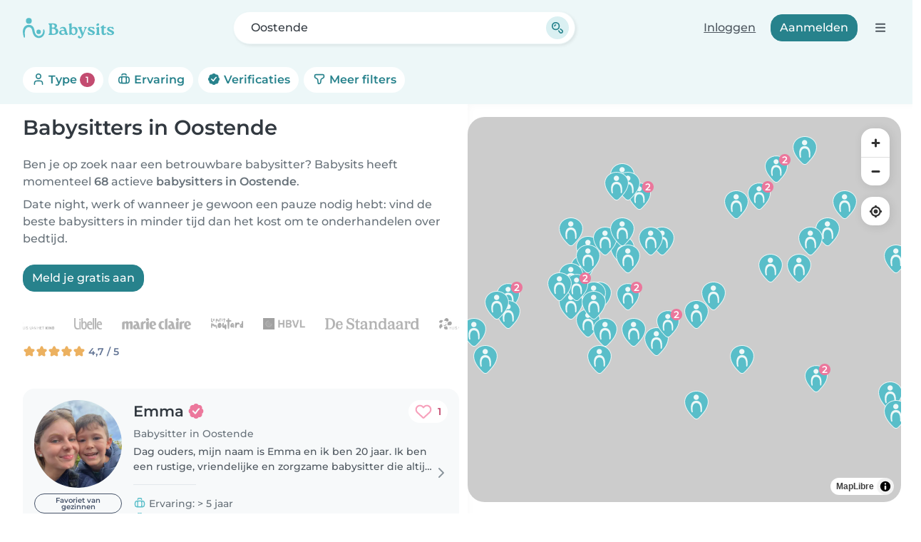

--- FILE ---
content_type: application/javascript
request_url: https://www.babysits.be/inc/assets/457.ffc47804.js
body_size: 7092
content:
"use strict";(self.webpackChunk_babysits_main=self.webpackChunk_babysits_main||[]).push([[457],{2015:(e,t,n)=>{n.d(t,{A:()=>i});var r=n(22013);function i(e){var t=(0,r.A)(e),n=e.offsetWidth,i=e.offsetHeight;return Math.abs(t.width-n)<=1&&(n=t.width),Math.abs(t.height-i)<=1&&(i=t.height),{x:e.offsetLeft,y:e.offsetTop,width:n,height:i}}},11422:(e,t,n)=>{function r(e){var t;return function(){return t||(t=new Promise(function(n){Promise.resolve().then(function(){t=void 0,n(e())})})),t}}n.d(t,{A:()=>r})},12153:(e,t,n)=>{n.d(t,{A:()=>o});var r=n(61276),i={passive:!0};const o={name:"eventListeners",enabled:!0,phase:"write",fn:function(){},effect:function(e){var t=e.state,n=e.instance,o=e.options,a=o.scroll,s=void 0===a||a,f=o.resize,c=void 0===f||f,p=(0,r.A)(t.elements.popper),d=[].concat(t.scrollParents.reference,t.scrollParents.popper);return s&&d.forEach(function(e){e.addEventListener("scroll",n.update,i)}),c&&p.addEventListener("resize",n.update,i),function(){s&&d.forEach(function(e){e.removeEventListener("scroll",n.update,i)}),c&&p.removeEventListener("resize",n.update,i)}},data:{}}},12253:(e,t,n)=>{function r(e){return e.split("-")[0]}n.d(t,{A:()=>r})},14055:(e,t,n)=>{n.d(t,{LI:()=>o,T9:()=>r,jk:()=>i});var r=Math.max,i=Math.min,o=Math.round},16508:(e,t,n)=>{n.d(t,{A:()=>s});var r=n(68945),i=n(36090);function o(e,t,n){return void 0===n&&(n={x:0,y:0}),{top:e.top-t.height-n.y,right:e.right-t.width+n.x,bottom:e.bottom-t.height+n.y,left:e.left-t.width-n.x}}function a(e){return[r.Mn,r.pG,r.sQ,r.kb].some(function(t){return e[t]>=0})}const s={name:"hide",enabled:!0,phase:"main",requiresIfExists:["preventOverflow"],fn:function(e){var t=e.state,n=e.name,r=t.rects.reference,s=t.rects.popper,f=t.modifiersData.preventOverflow,c=(0,i.A)(t,{elementContext:"reference"}),p=(0,i.A)(t,{altBoundary:!0}),d=o(c,r),u=o(p,s,f),l=a(d),h=a(u);t.modifiersData[n]={referenceClippingOffsets:d,popperEscapeOffsets:u,isReferenceHidden:l,hasPopperEscaped:h},t.attributes.popper=Object.assign({},t.attributes.popper,{"data-popper-reference-hidden":l,"data-popper-escaped":h})}}},18056:(e,t,n)=>{function r(e,t){return t.reduce(function(t,n){return t[n]=e,t},{})}n.d(t,{A:()=>r})},19591:(e,t,n)=>{function r(e){var t=e.reduce(function(e,t){var n=e[t.name];return e[t.name]=n?Object.assign({},n,t,{options:Object.assign({},n.options,t.options),data:Object.assign({},n.data,t.data)}):t,e},{});return Object.keys(t).map(function(e){return t[e]})}n.d(t,{A:()=>r})},21798:(e,t,n)=>{n.d(t,{A:()=>u});var r=n(22013),i=n(85617),o=n(61276),a=n(94264);var s=n(98355),f=n(34550),c=n(37509),p=n(43595),d=n(14055);function u(e,t,n){void 0===n&&(n=!1);var u,l,h=(0,a.sb)(t),v=(0,a.sb)(t)&&function(e){var t=e.getBoundingClientRect(),n=(0,d.LI)(t.width)/e.offsetWidth||1,r=(0,d.LI)(t.height)/e.offsetHeight||1;return 1!==n||1!==r}(t),m=(0,c.A)(t),A=(0,r.A)(e,v,n),g={scrollLeft:0,scrollTop:0},b={x:0,y:0};return(h||!h&&!n)&&(("body"!==(0,s.A)(t)||(0,p.A)(m))&&(g=(u=t)!==(0,o.A)(u)&&(0,a.sb)(u)?{scrollLeft:(l=u).scrollLeft,scrollTop:l.scrollTop}:(0,i.A)(u)),(0,a.sb)(t)?((b=(0,r.A)(t,!0)).x+=t.clientLeft,b.y+=t.clientTop):m&&(b.x=(0,f.A)(m))),{x:A.left+g.scrollLeft-b.x,y:A.top+g.scrollTop-b.y,width:A.width,height:A.height}}},22013:(e,t,n)=>{n.d(t,{A:()=>s});var r=n(94264),i=n(14055),o=n(61276),a=n(72206);function s(e,t,n){void 0===t&&(t=!1),void 0===n&&(n=!1);var s=e.getBoundingClientRect(),f=1,c=1;t&&(0,r.sb)(e)&&(f=e.offsetWidth>0&&(0,i.LI)(s.width)/e.offsetWidth||1,c=e.offsetHeight>0&&(0,i.LI)(s.height)/e.offsetHeight||1);var p=((0,r.vq)(e)?(0,o.A)(e):window).visualViewport,d=!(0,a.A)()&&n,u=(s.left+(d&&p?p.offsetLeft:0))/f,l=(s.top+(d&&p?p.offsetTop:0))/c,h=s.width/f,v=s.height/c;return{width:h,height:v,top:l,right:u+h,bottom:l+v,left:u,x:u,y:l}}},27199:(e,t,n)=>{n.d(t,{A:()=>i});var r=n(43361);function i(e){return Object.assign({},(0,r.A)(),e)}},34550:(e,t,n)=>{n.d(t,{A:()=>a});var r=n(22013),i=n(37509),o=n(85617);function a(e){return(0,r.A)((0,i.A)(e)).left+(0,o.A)(e).scrollLeft}},36090:(e,t,n)=>{n.d(t,{A:()=>k});var r=n(68945),i=n(61276),o=n(37509),a=n(34550),s=n(72206);var f=n(71642),c=n(85617),p=n(14055);var d=n(88122),u=n(80742),l=n(94264),h=n(22013),v=n(68892),m=n(93399),A=n(98355);function g(e){return Object.assign({},e,{left:e.x,top:e.y,right:e.x+e.width,bottom:e.y+e.height})}function b(e,t,n){return t===r.R9?g(function(e,t){var n=(0,i.A)(e),r=(0,o.A)(e),f=n.visualViewport,c=r.clientWidth,p=r.clientHeight,d=0,u=0;if(f){c=f.width,p=f.height;var l=(0,s.A)();(l||!l&&"fixed"===t)&&(d=f.offsetLeft,u=f.offsetTop)}return{width:c,height:p,x:d+(0,a.A)(e),y:u}}(e,n)):(0,l.vq)(t)?function(e,t){var n=(0,h.A)(e,!1,"fixed"===t);return n.top=n.top+e.clientTop,n.left=n.left+e.clientLeft,n.bottom=n.top+e.clientHeight,n.right=n.left+e.clientWidth,n.width=e.clientWidth,n.height=e.clientHeight,n.x=n.left,n.y=n.top,n}(t,n):g(function(e){var t,n=(0,o.A)(e),r=(0,c.A)(e),i=null==(t=e.ownerDocument)?void 0:t.body,s=(0,p.T9)(n.scrollWidth,n.clientWidth,i?i.scrollWidth:0,i?i.clientWidth:0),d=(0,p.T9)(n.scrollHeight,n.clientHeight,i?i.scrollHeight:0,i?i.clientHeight:0),u=-r.scrollLeft+(0,a.A)(e),l=-r.scrollTop;return"rtl"===(0,f.A)(i||n).direction&&(u+=(0,p.T9)(n.clientWidth,i?i.clientWidth:0)-s),{width:s,height:d,x:u,y:l}}((0,o.A)(e)))}function y(e,t,n,r){var i="clippingParents"===t?function(e){var t=(0,d.A)((0,v.A)(e)),n=["absolute","fixed"].indexOf((0,f.A)(e).position)>=0&&(0,l.sb)(e)?(0,u.A)(e):e;return(0,l.vq)(n)?t.filter(function(e){return(0,l.vq)(e)&&(0,m.A)(e,n)&&"body"!==(0,A.A)(e)}):[]}(e):[].concat(t),o=[].concat(i,[n]),a=o[0],s=o.reduce(function(t,n){var i=b(e,n,r);return t.top=(0,p.T9)(i.top,t.top),t.right=(0,p.jk)(i.right,t.right),t.bottom=(0,p.jk)(i.bottom,t.bottom),t.left=(0,p.T9)(i.left,t.left),t},b(e,a,r));return s.width=s.right-s.left,s.height=s.bottom-s.top,s.x=s.left,s.y=s.top,s}var x=n(42798),w=n(27199),O=n(18056);function k(e,t){void 0===t&&(t={});var n=t,i=n.placement,a=void 0===i?e.placement:i,s=n.strategy,f=void 0===s?e.strategy:s,c=n.boundary,p=void 0===c?r.WY:c,d=n.rootBoundary,u=void 0===d?r.R9:d,v=n.elementContext,m=void 0===v?r.xf:v,A=n.altBoundary,b=void 0!==A&&A,k=n.padding,D=void 0===k?0:k,j=(0,w.A)("number"!=typeof D?D:(0,O.A)(D,r.OM)),L=m===r.xf?r.ir:r.xf,M=e.rects.popper,E=e.elements[b?L:m],T=y((0,l.vq)(E)?E:E.contextElement||(0,o.A)(e.elements.popper),p,u,f),W=(0,h.A)(e.elements.reference),q=(0,x.A)({reference:W,element:M,strategy:"absolute",placement:a}),H=g(Object.assign({},M,q)),P=m===r.xf?H:W,B={top:T.top-P.top+j.top,bottom:P.bottom-T.bottom+j.bottom,left:T.left-P.left+j.left,right:P.right-T.right+j.right},N=e.modifiersData.offset;if(m===r.xf&&N){var R=N[a];Object.keys(B).forEach(function(e){var t=[r.pG,r.sQ].indexOf(e)>=0?1:-1,n=[r.Mn,r.sQ].indexOf(e)>=0?"y":"x";B[e]+=R[n]*t})}return B}},37509:(e,t,n)=>{n.d(t,{A:()=>i});var r=n(94264);function i(e){return(((0,r.vq)(e)?e.ownerDocument:e.document)||window.document).documentElement}},42798:(e,t,n)=>{n.d(t,{A:()=>s});var r=n(12253),i=n(49676),o=n(71290),a=n(68945);function s(e){var t,n=e.reference,s=e.element,f=e.placement,c=f?(0,r.A)(f):null,p=f?(0,i.A)(f):null,d=n.x+n.width/2-s.width/2,u=n.y+n.height/2-s.height/2;switch(c){case a.Mn:t={x:d,y:n.y-s.height};break;case a.sQ:t={x:d,y:n.y+n.height};break;case a.pG:t={x:n.x+n.width,y:u};break;case a.kb:t={x:n.x-s.width,y:u};break;default:t={x:n.x,y:n.y}}var l=c?(0,o.A)(c):null;if(null!=l){var h="y"===l?"height":"width";switch(p){case a.ni:t[l]=t[l]-(n[h]/2-s[h]/2);break;case a._N:t[l]=t[l]+(n[h]/2-s[h]/2)}}return t}},43361:(e,t,n)=>{function r(){return{top:0,right:0,bottom:0,left:0}}n.d(t,{A:()=>r})},43595:(e,t,n)=>{n.d(t,{A:()=>i});var r=n(71642);function i(e){var t=(0,r.A)(e),n=t.overflow,i=t.overflowX,o=t.overflowY;return/auto|scroll|overlay|hidden/.test(n+o+i)}},47611:(e,t,n)=>{n.d(t,{A:()=>u});var r=n(12253),i=n(2015),o=n(93399),a=n(80742),s=n(71290),f=n(56802),c=n(27199),p=n(18056),d=n(68945);const u={name:"arrow",enabled:!0,phase:"main",fn:function(e){var t,n=e.state,o=e.name,u=e.options,l=n.elements.arrow,h=n.modifiersData.popperOffsets,v=(0,r.A)(n.placement),m=(0,s.A)(v),A=[d.kb,d.pG].indexOf(v)>=0?"height":"width";if(l&&h){var g=function(e,t){return e="function"==typeof e?e(Object.assign({},t.rects,{placement:t.placement})):e,(0,c.A)("number"!=typeof e?e:(0,p.A)(e,d.OM))}(u.padding,n),b=(0,i.A)(l),y="y"===m?d.Mn:d.kb,x="y"===m?d.sQ:d.pG,w=n.rects.reference[A]+n.rects.reference[m]-h[m]-n.rects.popper[A],O=h[m]-n.rects.reference[m],k=(0,a.A)(l),D=k?"y"===m?k.clientHeight||0:k.clientWidth||0:0,j=w/2-O/2,L=g[y],M=D-b[A]-g[x],E=D/2-b[A]/2+j,T=(0,f.u)(L,E,M),W=m;n.modifiersData[o]=((t={})[W]=T,t.centerOffset=T-E,t)}},effect:function(e){var t=e.state,n=e.options.element,r=void 0===n?"[data-popper-arrow]":n;null!=r&&("string"!=typeof r||(r=t.elements.popper.querySelector(r)))&&(0,o.A)(t.elements.popper,r)&&(t.elements.arrow=r)},requires:["popperOffsets"],requiresIfExists:["preventOverflow"]}},49676:(e,t,n)=>{function r(e){return e.split("-")[1]}n.d(t,{A:()=>r})},56802:(e,t,n)=>{n.d(t,{P:()=>o,u:()=>i});var r=n(14055);function i(e,t,n){return(0,r.T9)(e,(0,r.jk)(t,n))}function o(e,t,n){var r=i(e,t,n);return r>n?n:r}},61276:(e,t,n)=>{function r(e){if(null==e)return window;if("[object Window]"!==e.toString()){var t=e.ownerDocument;return t&&t.defaultView||window}return e}n.d(t,{A:()=>r})},62951:(e,t,n)=>{n.d(t,{A:()=>d});var r={left:"right",right:"left",bottom:"top",top:"bottom"};function i(e){return e.replace(/left|right|bottom|top/g,function(e){return r[e]})}var o=n(12253),a={start:"end",end:"start"};function s(e){return e.replace(/start|end/g,function(e){return a[e]})}var f=n(36090),c=n(49676),p=n(68945);const d={name:"flip",enabled:!0,phase:"main",fn:function(e){var t=e.state,n=e.options,r=e.name;if(!t.modifiersData[r]._skip){for(var a=n.mainAxis,d=void 0===a||a,u=n.altAxis,l=void 0===u||u,h=n.fallbackPlacements,v=n.padding,m=n.boundary,A=n.rootBoundary,g=n.altBoundary,b=n.flipVariations,y=void 0===b||b,x=n.allowedAutoPlacements,w=t.options.placement,O=(0,o.A)(w),k=h||(O===w||!y?[i(w)]:function(e){if((0,o.A)(e)===p.qZ)return[];var t=i(e);return[s(e),t,s(t)]}(w)),D=[w].concat(k).reduce(function(e,n){return e.concat((0,o.A)(n)===p.qZ?function(e,t){void 0===t&&(t={});var n=t,r=n.placement,i=n.boundary,a=n.rootBoundary,s=n.padding,d=n.flipVariations,u=n.allowedAutoPlacements,l=void 0===u?p.DD:u,h=(0,c.A)(r),v=h?d?p.Ol:p.Ol.filter(function(e){return(0,c.A)(e)===h}):p.OM,m=v.filter(function(e){return l.indexOf(e)>=0});0===m.length&&(m=v);var A=m.reduce(function(t,n){return t[n]=(0,f.A)(e,{placement:n,boundary:i,rootBoundary:a,padding:s})[(0,o.A)(n)],t},{});return Object.keys(A).sort(function(e,t){return A[e]-A[t]})}(t,{placement:n,boundary:m,rootBoundary:A,padding:v,flipVariations:y,allowedAutoPlacements:x}):n)},[]),j=t.rects.reference,L=t.rects.popper,M=new Map,E=!0,T=D[0],W=0;W<D.length;W++){var q=D[W],H=(0,o.A)(q),P=(0,c.A)(q)===p.ni,B=[p.Mn,p.sQ].indexOf(H)>=0,N=B?"width":"height",R=(0,f.A)(t,{placement:q,boundary:m,rootBoundary:A,altBoundary:g,padding:v}),G=B?P?p.pG:p.kb:P?p.sQ:p.Mn;j[N]>L[N]&&(G=i(G));var I=i(G),C=[];if(d&&C.push(R[H]<=0),l&&C.push(R[G]<=0,R[I]<=0),C.every(function(e){return e})){T=q,E=!1;break}M.set(q,C)}if(E)for(var Q=function(e){var t=D.find(function(t){var n=M.get(t);if(n)return n.slice(0,e).every(function(e){return e})});if(t)return T=t,"break"},V=y?3:1;V>0;V--){if("break"===Q(V))break}t.placement!==T&&(t.modifiersData[r]._skip=!0,t.placement=T,t.reset=!0)}},requiresIfExists:["offset"],data:{_skip:!1}}},65380:(e,t,n)=>{n.d(t,{A:()=>i});var r=n(42798);const i={name:"popperOffsets",enabled:!0,phase:"read",fn:function(e){var t=e.state,n=e.name;t.modifiersData[n]=(0,r.A)({reference:t.rects.reference,element:t.rects.popper,strategy:"absolute",placement:t.placement})},data:{}}},66997:(e,t,n)=>{n.d(t,{A:()=>l});var r=n(68945),i=n(12253),o=n(71290);var a=n(56802),s=n(2015),f=n(80742),c=n(36090),p=n(49676),d=n(43361),u=n(14055);const l={name:"preventOverflow",enabled:!0,phase:"main",fn:function(e){var t=e.state,n=e.options,l=e.name,h=n.mainAxis,v=void 0===h||h,m=n.altAxis,A=void 0!==m&&m,g=n.boundary,b=n.rootBoundary,y=n.altBoundary,x=n.padding,w=n.tether,O=void 0===w||w,k=n.tetherOffset,D=void 0===k?0:k,j=(0,c.A)(t,{boundary:g,rootBoundary:b,padding:x,altBoundary:y}),L=(0,i.A)(t.placement),M=(0,p.A)(t.placement),E=!M,T=(0,o.A)(L),W="x"===T?"y":"x",q=t.modifiersData.popperOffsets,H=t.rects.reference,P=t.rects.popper,B="function"==typeof D?D(Object.assign({},t.rects,{placement:t.placement})):D,N="number"==typeof B?{mainAxis:B,altAxis:B}:Object.assign({mainAxis:0,altAxis:0},B),R=t.modifiersData.offset?t.modifiersData.offset[t.placement]:null,G={x:0,y:0};if(q){if(v){var I,C="y"===T?r.Mn:r.kb,Q="y"===T?r.sQ:r.pG,V="y"===T?"height":"width",S=q[T],_=S+j[C],z=S-j[Q],Y=O?-P[V]/2:0,F=M===r.ni?H[V]:P[V],X=M===r.ni?-P[V]:-H[V],Z=t.elements.arrow,J=O&&Z?(0,s.A)(Z):{width:0,height:0},K=t.modifiersData["arrow#persistent"]?t.modifiersData["arrow#persistent"].padding:(0,d.A)(),U=K[C],$=K[Q],ee=(0,a.u)(0,H[V],J[V]),te=E?H[V]/2-Y-ee-U-N.mainAxis:F-ee-U-N.mainAxis,ne=E?-H[V]/2+Y+ee+$+N.mainAxis:X+ee+$+N.mainAxis,re=t.elements.arrow&&(0,f.A)(t.elements.arrow),ie=re?"y"===T?re.clientTop||0:re.clientLeft||0:0,oe=null!=(I=null==R?void 0:R[T])?I:0,ae=S+te-oe-ie,se=S+ne-oe,fe=(0,a.u)(O?(0,u.jk)(_,ae):_,S,O?(0,u.T9)(z,se):z);q[T]=fe,G[T]=fe-S}if(A){var ce,pe="x"===T?r.Mn:r.kb,de="x"===T?r.sQ:r.pG,ue=q[W],le="y"===W?"height":"width",he=ue+j[pe],ve=ue-j[de],me=-1!==[r.Mn,r.kb].indexOf(L),Ae=null!=(ce=null==R?void 0:R[W])?ce:0,ge=me?he:ue-H[le]-P[le]-Ae+N.altAxis,be=me?ue+H[le]+P[le]-Ae-N.altAxis:ve,ye=O&&me?(0,a.P)(ge,ue,be):(0,a.u)(O?ge:he,ue,O?be:ve);q[W]=ye,G[W]=ye-ue}t.modifiersData[l]=G}},requiresIfExists:["offset"]}},67075:(e,t,n)=>{n.d(t,{A:()=>o});var r=n(12253),i=n(68945);const o={name:"offset",enabled:!0,phase:"main",requires:["popperOffsets"],fn:function(e){var t=e.state,n=e.options,o=e.name,a=n.offset,s=void 0===a?[0,0]:a,f=i.DD.reduce(function(e,n){return e[n]=function(e,t,n){var o=(0,r.A)(e),a=[i.kb,i.Mn].indexOf(o)>=0?-1:1,s="function"==typeof n?n(Object.assign({},t,{placement:e})):n,f=s[0],c=s[1];return f=f||0,c=(c||0)*a,[i.kb,i.pG].indexOf(o)>=0?{x:c,y:f}:{x:f,y:c}}(n,t.rects,s),e},{}),c=f[t.placement],p=c.x,d=c.y;null!=t.modifiersData.popperOffsets&&(t.modifiersData.popperOffsets.x+=p,t.modifiersData.popperOffsets.y+=d),t.modifiersData[o]=f}}},68892:(e,t,n)=>{n.d(t,{A:()=>a});var r=n(98355),i=n(37509),o=n(94264);function a(e){return"html"===(0,r.A)(e)?e:e.assignedSlot||e.parentNode||((0,o.Ng)(e)?e.host:null)||(0,i.A)(e)}},71290:(e,t,n)=>{function r(e){return["top","bottom"].indexOf(e)>=0?"x":"y"}n.d(t,{A:()=>r})},71642:(e,t,n)=>{n.d(t,{A:()=>i});var r=n(61276);function i(e){return(0,r.A)(e).getComputedStyle(e)}},72206:(e,t,n)=>{n.d(t,{A:()=>i});var r=n(93993);function i(){return!/^((?!chrome|android).)*safari/i.test((0,r.A)())}},80742:(e,t,n)=>{n.d(t,{A:()=>d});var r=n(61276),i=n(98355),o=n(71642),a=n(94264);function s(e){return["table","td","th"].indexOf((0,i.A)(e))>=0}var f=n(68892),c=n(93993);function p(e){return(0,a.sb)(e)&&"fixed"!==(0,o.A)(e).position?e.offsetParent:null}function d(e){for(var t=(0,r.A)(e),n=p(e);n&&s(n)&&"static"===(0,o.A)(n).position;)n=p(n);return n&&("html"===(0,i.A)(n)||"body"===(0,i.A)(n)&&"static"===(0,o.A)(n).position)?t:n||function(e){var t=/firefox/i.test((0,c.A)());if(/Trident/i.test((0,c.A)())&&(0,a.sb)(e)&&"fixed"===(0,o.A)(e).position)return null;var n=(0,f.A)(e);for((0,a.Ng)(n)&&(n=n.host);(0,a.sb)(n)&&["html","body"].indexOf((0,i.A)(n))<0;){var r=(0,o.A)(n);if("none"!==r.transform||"none"!==r.perspective||"paint"===r.contain||-1!==["transform","perspective"].indexOf(r.willChange)||t&&"filter"===r.willChange||t&&r.filter&&"none"!==r.filter)return n;n=n.parentNode}return null}(e)||t}},81669:(e,t,n)=>{n.d(t,{A:()=>l});var r=n(68945),i=n(80742),o=n(61276),a=n(37509),s=n(71642),f=n(12253),c=n(49676),p=n(14055),d={top:"auto",right:"auto",bottom:"auto",left:"auto"};function u(e){var t,n=e.popper,f=e.popperRect,c=e.placement,u=e.variation,l=e.offsets,h=e.position,v=e.gpuAcceleration,m=e.adaptive,A=e.roundOffsets,g=e.isFixed,b=l.x,y=void 0===b?0:b,x=l.y,w=void 0===x?0:x,O="function"==typeof A?A({x:y,y:w}):{x:y,y:w};y=O.x,w=O.y;var k=l.hasOwnProperty("x"),D=l.hasOwnProperty("y"),j=r.kb,L=r.Mn,M=window;if(m){var E=(0,i.A)(n),T="clientHeight",W="clientWidth";if(E===(0,o.A)(n)&&(E=(0,a.A)(n),"static"!==(0,s.A)(E).position&&"absolute"===h&&(T="scrollHeight",W="scrollWidth")),c===r.Mn||(c===r.kb||c===r.pG)&&u===r._N)L=r.sQ,w-=(g&&E===M&&M.visualViewport?M.visualViewport.height:E[T])-f.height,w*=v?1:-1;if(c===r.kb||(c===r.Mn||c===r.sQ)&&u===r._N)j=r.pG,y-=(g&&E===M&&M.visualViewport?M.visualViewport.width:E[W])-f.width,y*=v?1:-1}var q,H=Object.assign({position:h},m&&d),P=!0===A?function(e,t){var n=e.x,r=e.y,i=t.devicePixelRatio||1;return{x:(0,p.LI)(n*i)/i||0,y:(0,p.LI)(r*i)/i||0}}({x:y,y:w},(0,o.A)(n)):{x:y,y:w};return y=P.x,w=P.y,v?Object.assign({},H,((q={})[L]=D?"0":"",q[j]=k?"0":"",q.transform=(M.devicePixelRatio||1)<=1?"translate("+y+"px, "+w+"px)":"translate3d("+y+"px, "+w+"px, 0)",q)):Object.assign({},H,((t={})[L]=D?w+"px":"",t[j]=k?y+"px":"",t.transform="",t))}const l={name:"computeStyles",enabled:!0,phase:"beforeWrite",fn:function(e){var t=e.state,n=e.options,r=n.gpuAcceleration,i=void 0===r||r,o=n.adaptive,a=void 0===o||o,s=n.roundOffsets,p=void 0===s||s,d={placement:(0,f.A)(t.placement),variation:(0,c.A)(t.placement),popper:t.elements.popper,popperRect:t.rects.popper,gpuAcceleration:i,isFixed:"fixed"===t.options.strategy};null!=t.modifiersData.popperOffsets&&(t.styles.popper=Object.assign({},t.styles.popper,u(Object.assign({},d,{offsets:t.modifiersData.popperOffsets,position:t.options.strategy,adaptive:a,roundOffsets:p})))),null!=t.modifiersData.arrow&&(t.styles.arrow=Object.assign({},t.styles.arrow,u(Object.assign({},d,{offsets:t.modifiersData.arrow,position:"absolute",adaptive:!1,roundOffsets:p})))),t.attributes.popper=Object.assign({},t.attributes.popper,{"data-popper-placement":t.placement})},data:{}}},85617:(e,t,n)=>{n.d(t,{A:()=>i});var r=n(61276);function i(e){var t=(0,r.A)(e);return{scrollLeft:t.pageXOffset,scrollTop:t.pageYOffset}}},88122:(e,t,n)=>{n.d(t,{A:()=>c});var r=n(68892),i=n(43595),o=n(98355),a=n(94264);function s(e){return["html","body","#document"].indexOf((0,o.A)(e))>=0?e.ownerDocument.body:(0,a.sb)(e)&&(0,i.A)(e)?e:s((0,r.A)(e))}var f=n(61276);function c(e,t){var n;void 0===t&&(t=[]);var o=s(e),a=o===(null==(n=e.ownerDocument)?void 0:n.body),p=(0,f.A)(o),d=a?[p].concat(p.visualViewport||[],(0,i.A)(o)?o:[]):o,u=t.concat(d);return a?u:u.concat(c((0,r.A)(d)))}},90307:(e,t,n)=>{n.d(t,{A:()=>o});var r=n(68945);function i(e){var t=new Map,n=new Set,r=[];function i(e){n.add(e.name),[].concat(e.requires||[],e.requiresIfExists||[]).forEach(function(e){if(!n.has(e)){var r=t.get(e);r&&i(r)}}),r.push(e)}return e.forEach(function(e){t.set(e.name,e)}),e.forEach(function(e){n.has(e.name)||i(e)}),r}function o(e){var t=i(e);return r.GM.reduce(function(e,n){return e.concat(t.filter(function(e){return e.phase===n}))},[])}},93399:(e,t,n)=>{n.d(t,{A:()=>i});var r=n(94264);function i(e,t){var n=t.getRootNode&&t.getRootNode();if(e.contains(t))return!0;if(n&&(0,r.Ng)(n)){var i=t;do{if(i&&e.isSameNode(i))return!0;i=i.parentNode||i.host}while(i)}return!1}},93993:(e,t,n)=>{function r(){var e=navigator.userAgentData;return null!=e&&e.brands&&Array.isArray(e.brands)?e.brands.map(function(e){return e.brand+"/"+e.version}).join(" "):navigator.userAgent}n.d(t,{A:()=>r})},94264:(e,t,n)=>{n.d(t,{Ng:()=>a,sb:()=>o,vq:()=>i});var r=n(61276);function i(e){return e instanceof(0,r.A)(e).Element||e instanceof Element}function o(e){return e instanceof(0,r.A)(e).HTMLElement||e instanceof HTMLElement}function a(e){return"undefined"!=typeof ShadowRoot&&(e instanceof(0,r.A)(e).ShadowRoot||e instanceof ShadowRoot)}},98355:(e,t,n)=>{function r(e){return e?(e.nodeName||"").toLowerCase():null}n.d(t,{A:()=>r})}}]);
//# sourceMappingURL=457.ffc47804.js.map